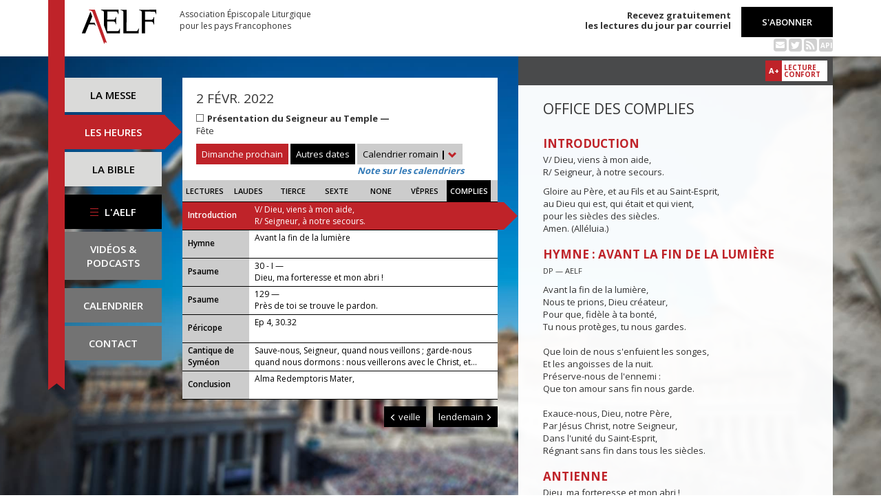

--- FILE ---
content_type: text/html; charset=UTF-8
request_url: https://www.aelf.org/2022-02-02/romain/complies
body_size: 6749
content:
<!DOCTYPE HTML>
<html lang="fr-FR">
    <head>
        <meta charset="UTF-8" />
        <meta name="viewport" content="width=device-width, initial-scale=1, maximum-scale=1" />
        <meta name="description" content="Office des complies du 2 févr. 2022 pour la zone « Calendrier romain » sur le site de l'Association Épiscopale Liturgique pour les pays Francophones." />
        <meta name="keywords" content="AELF, liturgie, catholique, rite, romain, laudes, tierce, sexte, none, vêpres, complies, office des lectures, évangile, traduction française, messe, Noël, Pâques, Pentecôte, Toussaint, Vierge, saints, apôtres, martyrs" />
                <title>AELF — Office des complies — 2 févr. 2022</title>
        <link rel="icon" type="image/x-icon" href="/favicon.ico" />
        <link href="https://fonts.googleapis.com/css?family=Open+Sans:300,400,600,700" rel="stylesheet" />

                                            <link rel="canonical" href="https://www.aelf.org/2022-02-02/romain/complies" />
        
        <meta property="og:site_name" content="AELF" />
        <meta property="og:description" content="Le site de l'Association épiscopale liturgique pour les pays francophones est le fournisseur officiel des textes en français pour la liturgie catholique." />
        <meta property="og:locale" content="fr_FR" />
        <meta property="og:type" content="article" />
        <meta property="og:url" content="https://aelf.org/2022-02-02/romain/complies" />
        <meta property="og:title" content="AELF — Office des complies — 2 févr. 2022" />
        <meta property="og:image" content="https://www.aelf.org/images/logo-big.png" />
                    <meta property="og:article:published_time" content="2021-09-16T11:08:19+02:00" />
            <meta property="og:article:modified_time" content="2021-09-16T11:08:19+02:00" />
                <!-- Google Tag Manager -->
        <script>(function(w,d,s,l,i){w[l]=w[l]||[];w[l].push({'gtm.start':
                    new Date().getTime(),event:'gtm.js'});var f=d.getElementsByTagName(s)[0],
                j=d.createElement(s),dl=l!='dataLayer'?'&l='+l:'';j.async=true;j.src=
                'https://www.googletagmanager.com/gtm.js?id='+i+dl;f.parentNode.insertBefore(j,f);
            })(window,document,'script','dataLayer','GTM-PKTWLD');</script>
        <!-- End Google Tag Manager -->
        <link rel="stylesheet" href="/build/front.129159f4.css">
            </head>
        
    
    <body class="front_offices easter-background">
    <!-- Google Tag Manager (noscript) -->
    <noscript><iframe src="https://www.googletagmanager.com/ns.html?id=GTM-PKTWLD"
                      height="0" width="0" style="display:none;visibility:hidden"></iframe></noscript>
    <!-- End Google Tag Manager (noscript) -->
                                                        <div class="menu-secondary-mobile">
                <ul>
                    <li class="menu-aelf">
                        <a href="/page/les-missions-de-laelf" class="" title="Accéder aux contenus de l'AELF">
                            L'AELF
                        </a>
                    </li>
                    <li>
                        <a href="/abonnement" title="Accéder à la page d'abonnement">
                            S'abonner
                        </a>
                    </li>
                    <li>
                        <a href="/calendrier/romain/2022/02" class="" title="Accéder au calendrier">Calendrier</a>
                    </li>
                    <li>
                        <a href="/contact" class="" title="Accéder à la page de contact">Contact</a>
                    </li>
                </ul>
                <button class="btn btn-default">
                    <div class="span-img">
                        <span></span>
                        <span></span>
                        <span></span>
                    </div>
                </button>
            </div>
            <header id="header_background">
                <div class="container">
                    <div id="header">
                        <div class="row">
                            <div class="col-sm-7 col-md-6">
                                <a href="/" title="Accéder à la page d'accueil"><img src="/images/logo-aelf-2016.svg" alt="Logo de l'AELF" /></a>
                                <h2>Association Épiscopale Liturgique<br class="only-desktop only-tablet"/> pour les pays Francophones</h2>
                            </div>
                            <div class="col-sm-5 col-md-6 text-right">
                                <p class="bold">Recevez gratuitement<br> les lectures du jour par courriel</p>
                                <a href="/abonnement" class="btn btn-default btn-aelf" title="Accéder à la page d'abonnement">S'abonner</a>
                                <br />
                                <div class="social links hidden-xs">
                                    <a href="/abonnement" class="text-black mailing" title="Accéder à la page d'abonnement" style="color: rgba(0, 0, 0, 0.2)"><i class="fa fa-envelope-square"></i></a>
                                    <span itemscope itemtype="https://schema.org/Organization">
                                        <link itemprop="url" href="https://www.aelf.org" />
                                        <a href="https://twitter.com/AELF_officiel" itemprop="sameAs" class="text-black twitter" title="Twitter" style="color: rgba(0, 0, 0, 0.2)" target="_blank"><i class="fa fa-twitter-square"></i></a>
                                    </span>
                                    <a href="//rss.aelf.org/" class="text-black rss" title="Accéder à la création et gestion des flux RSS" style="color: rgba(0, 0, 0, 0.2)"><i class="fa fa-rss-square"></i></a>
                                    <a href="//api.aelf.org/" class="text-black api" title="Accéder à la documentation de l'API">API</a>
                                </div>
                            </div>
                        </div>
                    </div>
                </div>
            </header>
            <ul id="menu-mobile" class="clearfix">
                <li>
                    <a href="/2022-02-02/romain/messe" class="" title="Accéder aux messes">La messe</a>
                </li>
                <li>
                    <a href="/2022-02-02/romain/lectures" class="active" title="Accéder à la liturgie des heures">Les heures</a>
                </li>
                <li>
                    <a href="/bible" class="" title="Accéder à la Bible">La Bible</a>
                </li>
            </ul>

            <div class="container" id="content">
                <div class="row">
                    <div class="col-sm-3 col-md-2">
                        <div class="sidebar-nav" id="menu">
                            <div class="navbar navbar-default" role="navigation">
                                <ul class="nav navbar-nav" id="sidenav01">
                                    <li><a href="/2022-02-02/romain/messe" class="" title="Accéder aux messes">La messe</a></li>
                                    <li><a href="/2022-02-02/romain/lectures" class="active" title="Accéder aux heures">Les heures</a></li>
                                    <li><a href="/bible" class="" title="Accéder à la Bible">La Bible</a></li>
                                    <li id="menu-aelf">
                                        <a href="/page/les-missions-de-laelf" class="" title="Accéder à la page AELF">
                                            <div class="span-img">
                                                <span></span>
                                                <span></span>
                                                <span></span>
                                            </div>
                                            L'AELF
                                        </a>
                                    </li>
                                    <li id="menu-podcast"><a href="/page/videos" title="Accéder à la page de vidéos">Vidéos &amp;<br> podcasts</a></li>
                                    <li id="menu-calendrier"><a href="/calendrier/romain/2022/02" class="" title="Accéder au calendrier">Calendrier</a></li>
                                    <li id="menu-contact"><a href="/contact" class="" title="Accéder à la page de contact">Contact</a></li>
                                </ul>
                            </div>
                        </div>
                    </div>
                                                                                        <div class="col-sm-9 col-md-5">
        <div class="block-summary" id="middle-col">
                            <div class="heading-day">
                        <h4 class="date">2 févr. 2022</h4>
    <p class="m-b-0">
                                            <span class="span-color color-blanc" title="Couleur liturgique : blanc"></span>
                        <strong>Présentation du Seigneur au Temple — </strong><br />
                                        Fête<br />
                    </p>
                                            <a href="/2026-01-04/romain/messe" class="btn btn-default btn-aelf btn-red m-t-10">Dimanche prochain</a>
                                        <div class="aelf-date-picker m-t-10">
                        <div id="myDatePicker"></div>
                        <a href="#" class="btn btn-default btn-aelf myDatePicker" id="myDatePickerButton">Autres dates</a>
                    </div>
                    <div class="m-t-10 inline-block">
                        <div class="dropdown">
                            <a href="#" class="dropdown-toggle" id="drop6" data-toggle="dropdown" role="button" aria-haspopup="true" aria-expanded="false"> Calendrier romain <span class="bold">|</span> <span class="glyphicon glyphicon-chevron-down" aria-hidden="true"></span> </a>
                            <ul class="dropdown-menu" id="menu3" aria-labelledby="drop6">
                                                                                                            <li><a href="/2022-02-02/afrique/complies">Afrique du Nord</a></li>
                                                                                                                                                <li><a href="/2022-02-02/belgique/complies">Belgique</a></li>
                                                                                                                                                <li><a href="/2022-02-02/canada/complies">Canada</a></li>
                                                                                                                                                <li><a href="/2022-02-02/france/complies">France</a></li>
                                                                                                                                                <li><a href="/2022-02-02/luxembourg/complies">Luxembourg</a></li>
                                                                                                                                                                                                                    <li><a href="/2022-02-02/suisse/complies">Suisse</a></li>
                                                                                                                                                <li><a href="/2022-02-02/monaco/complies">Monaco</a></li>
                                                                                                </ul>
                        </div><br/>
                        <a href="javascript:aboutCalendars()" class="about-calendars">Note sur les calendriers</a>
                    </div>
                    <div class="block-buttons-navigation only-tablet m-t-10">
                                                    <a href="/2022-02-01/romain/complies" title="Accéder aux offices de la veille" class="btn btn-default btn-aelf" style="margin-right: 3px;"><span class="glyphicon glyphicon-menu-left" aria-hidden="true"></span>&nbsp;veille</a>
                                                                            <a href="/2022-02-03/romain/complies" title="Accéder aux offices du lendemain" class="btn btn-default btn-aelf">lendemain&nbsp;<span class="glyphicon glyphicon-menu-right" aria-hidden="true"></span></a>
                                            </div>
                </div>
                <div class="heading-day-mobile">
                    <div class="aelf-date-picker">
                        <div id="myDatePickerMobile"></div>
                        <a href="#" class="btn btn-default btn-aelf myDatePicker" id="myDatePickerButtonMobile"><div class="pull-right"><span class="bold">|</span> <span class="glyphicon glyphicon-chevron-down" aria-hidden="true"></span></div><span class="light">Le</span> 2 févr. 2022</a>
                    </div>
                    <div class="dropdown hours-dropdown">
                        <button id="dLabel" type="button" data-toggle="dropdown" aria-haspopup="true" aria-expanded="false"><div class="pull-right"><span class="bold">|</span> <span class="glyphicon glyphicon-chevron-down" aria-hidden="true"></span></div>Office des complies</button>
                        <ul class="dropdown-menu" aria-labelledby="dLabel">
                            <li>
                                <a href="/2022-02-02/romain/lectures" title="Accéder à l'office des lectures">Lectures</a>
                            </li>
                            <li>
                                <a href="/2022-02-02/romain/laudes" title="Accéder à l'office des laudes">Laudes</a>
                            </li>
                            <li>
                                <a href="/2022-02-02/romain/tierce" title="Accéder à l'office de tierce">Tierce</a>
                            </li>
                            <li>
                                <a href="/2022-02-02/romain/sexte" title="Accéder à l'office de sexte">Sexte</a>
                            </li>
                            <li>
                                <a href="/2022-02-02/romain/none" title="Accéder à l'office de none">None</a>
                            </li>
                            <li>
                                <a href="/2022-02-02/romain/vepres" title="Accéder à l'office des vêpres">Vêpres</a>
                            </li>
                            <li>
                                <a href="/2022-02-02/romain/complies" title="Accéder à l'office des complies">Complies</a>
                            </li>
                        </ul>
                    </div>
                </div>
                        <ul class="hours-menu">
                <li>                        <a href="/2022-02-02/romain/lectures" title="Accéder à l'office des lectures">Lectures</a>
                                    </li>
                <li>                        <a href="/2022-02-02/romain/laudes" title="Accéder à l'office des laudes">Laudes</a>
                                    </li>
                <li>                        <a href="/2022-02-02/romain/tierce" title="Accéder à l'office de tierce">Tierce</a>
                                    </li>
                <li>                        <a href="/2022-02-02/romain/sexte" title="Accéder à l'office de sexte">Sexte</a>
                                    </li>
                <li>                        <a href="/2022-02-02/romain/none" title="Accéder à l'office de none">None</a>
                                    </li>
                <li>                        <a href="/2022-02-02/romain/vepres" title="Accéder à l'office des vêpres">Vêpres</a>
                                    </li>
                <li>                        <span>Complies</span>
                                    </li>
            </ul>
                            
    <ul class="blocks readings hours">
        <li>
            <a class="lecture_link clearfix" href="#office_introduction" title="Accéder à la lecture">
                <span class="subhead single-line">Introduction</span>
                <span class="title"><p>V/ Dieu, viens à mon aide,
        <br />R/ Seigneur, à notre secours.</p>...</span>
            </a>
        </li>
                    <li>
                <a class="lecture_link clearfix" href="#office_hymne" title="Accéder à la lecture">
                    <span class="subhead single-line">Hymne</span>
                    <span class="title">Avant la fin de la lumière</span>
                </a>
            </li>
                            <li>
                <a class="lecture_link clearfix" href="#office_psaume1" title="Accéder à la lecture">
                    <span class="subhead single-line">Psaume</span>
                    <span class="title">30 - I — <p>Dieu, ma forteresse et mon abri !</p></span>
                </a>
            </li>
                            <li>
                <a class="lecture_link clearfix" href="#office_psaume2" title="Accéder à la lecture">
                    <span class="subhead single-line">Psaume</span>
                    <span class="title">129 — <p>Près de toi se trouve le pardon.</p></span>
                </a>
            </li>
                            <li>
                <a class="lecture_link clearfix" href="#office_pericope" title="Accéder à la lecture">
                    <span class="subhead single-line">Péricope</span>
                    <span class="title">Ep 4, 30.32</span>
                </a>
            </li>
                <li>
            <a class="lecture_link clearfix" href="#office_cantique" title="Accéder à la lecture">
                <span class="subhead">Cantique de Syméon</span>
                <span class="title">Sauve-nous, Seigneur, quand nous veillons ; garde-nous quand nous dormons : nous veillerons avec le Christ, et...</span>
            </a>
        </li>
                    <li>
                <a class="lecture_link clearfix" href="#office_conclusion" title="Accéder à la lecture">
                    <span class="subhead single-line">Conclusion</span>
                    <span class="title">Alma Redemptoris Mater, </span>
                </a>
            </li>
            </ul>                    </div>
        <div class="block-buttons-navigation pull-right">
                            <a href="/2022-02-01/romain/complies" title="Accéder aux offices de la veille" class="btn btn-default btn-aelf"><span class="glyphicon glyphicon-menu-left" aria-hidden="true"></span>&nbsp;veille</a>
                                        <a href="/2022-02-03/romain/complies" title="Accéder aux offices du lendemain" class="btn btn-default btn-aelf">lendemain&nbsp;<span class="glyphicon glyphicon-menu-right" aria-hidden="true"></span></a>
                    </div>
            </div>
    <div class="col-sm-9 col-md-5 container-reading">
        <div class="container-toolbar">
            <div class="toolbar"></div>
        </div>
        <div class="block-single-reading" id="right-col">
            <h1>Office des complies</h1>
                                                
<div class="lecture" id="office_introduction">
    <h4>Introduction</h4>
    <p>V/ Dieu, viens à mon aide,
        <br />R/ Seigneur, à notre secours.</p>
        <p>Gloire au Père, et au Fils et au Saint-Esprit,
        <br/>au Dieu qui est, qui était et qui vient,
        <br/>pour les siècles des siècles.
        <br/>Amen. (Alléluia.)</p>
</div>

    
<div class="lecture" id="office_hymne">
    <h4>Hymne : Avant la fin de la lumière</h4>
    <p><small>DP — AELF</small></p>
    <p>Avant la fin de la lumière,<br />
Nous te prions, Dieu créateur,<br />
Pour que, fidèle à ta bonté,<br />
Tu nous protèges, tu nous gardes.<br /><br />
Que loin de nous s'enfuient les songes,<br />
Et les angoisses de la nuit.<br />
Préserve-nous de l'ennemi :<br />
Que ton amour sans fin nous garde.<br /><br />
Exauce-nous, Dieu, notre Père,<br />
Par Jésus Christ, notre Seigneur,<br />
Dans l'unité du Saint-Esprit,<br />
Régnant sans fin dans tous les siècles.</p>
</div>
    <div class="lecture" id="office_psaume1">
        <h4>Antienne</h4>
        <p>Dieu, ma forteresse et mon abri !</p>

        <h4>Psaume : 30 - I</h4>
        <p><span class="verse_number">2</span> En toi, Seigne<u>u</u>r, j'ai mon refuge ;<br />
garde-moi d'être humili<u>é</u> pour toujours.<br /><br />
Dans ta justice, l<u>i</u>bère-moi ;<br /><span class="verse_number">3</span> écoute, et vi<u>e</u>ns me délivrer.<br />
Sois le roch<u>e</u>r qui m'abrite,<br />
la maison fortifi<u>é</u>e qui me sauve.<br /><br /><span class="verse_number">4</span> Ma forteresse et mon r<u>o</u>c, c'est toi :<br />
pour l'honneur de ton nom, tu me gu<u>i</u>des et me conduis.<br /><span class="verse_number">5</span> Tu m'arraches au fil<u>e</u>t qu'ils m'ont tendu ;<br />
oui, c'est t<u>o</u>i mon abri.<br /><br /><span class="verse_number">6</span> En tes mains je rem<u>e</u>ts mon esprit ;<br />
tu me rachètes, Seigneur, Die<u>u</u> de vérité.<br /><span class="verse_number">7</span> Je hais les adorate<u>u</u>rs de faux dieux,<br />
et moi, je suis s<u>û</u>r du Seigneur.<br /><br /><span class="verse_number">8</span> Ton amour me fait dans<u>e</u>r de joie :<br />
tu vois ma misère et tu s<u>a</u>is ma détresse.<br /><span class="verse_number">9</span> Tu ne m'as pas livré aux m<u>a</u>ins de l'ennemi ;<br />
devant moi, tu as ouv<u>e</u>rt un passage.</p>
    </div>

    <div class="lecture" id="office_psaume2">
        <h4>Antienne</h4>
        <p>Près de toi se trouve le pardon.</p>

        <h4>Psaume : 129</h4>
        <span class="verse_number">1</span> Des profondeurs je crie vers t<u>o</u>i, Seigneur,<br /><span class="verse_number">2</span> Seigneur, éco<u>u</u>te mon appel ! *<br />Que ton oreille se f<u>a</u>sse attentive<br />au cr<u>i</u> de ma prière !<br /><br /><span class="verse_number">3</span> Si tu retiens les fa<u>u</u>tes, Seigneur,<br />Seigneur, qu<u>i</u> subsistera ? *<br /><span class="verse_number">4</span> Mais près de toi se tro<u>u</u>ve le pardon<br />pour que l’h<u>o</u>mme te craigne.<br /><br /><span class="verse_number">5</span> J’espère le Seigneur de to<u>u</u>te mon âme ; *<br />je l’espère, et j’att<u>e</u>nds sa parole.<br /><br /><span class="verse_number">6</span> Mon âme att<u>e</u>nd le Seigneur<br />plus qu’un veilleur ne gu<u>e</u>tte l’aurore. *<br />Plus qu’un veilleur ne gu<u>e</u>tte l’aurore,<br /><span class="verse_number">7</span> attends le Seigne<u>u</u>r, Israël.<br /><br />Oui, près du Seigne<u>u</u>r, est l’amour ;<br />près de lui, ab<u>o</u>nde le rachat. *<br /><span class="verse_number">8</span> C’est lui qui rachèter<u>a</u> Israël<br />de to<u>u</u>tes ses fautes.<br />
    </div>

    <div class="lecture" id="office_pericope">
        <h4 id="office_pericope">Parole de Dieu : Ep 4, 30.32</h4>
        En vue de votre délivrance, vous avez reçu en vous la marque du Saint-Esprit de Dieu : ne le contristez pas. Soyez entre vous pleins de générosité et de tendresse. Pardonnez-vous les uns aux autres, comme Dieu vous a pardonné dans le Christ.
    </div>

    <h4>Répons</h4>
<p>R/ En tes mains, Seigneur, je remets mon esprit.</p><br />

<p>V/ Tu vois ma misère, tu sais ma détresse. R/</p><br />
<p>Gloire au Père et au Fils et au Saint-Esprit. R/</p><br />

<div class="lecture" id="office_cantique">
    <h4>Antienne de Syméon</h4>
    <p>Sauve-nous, Seigneur, quand nous veillons ; garde-nous quand nous dormons : nous veillerons avec le Christ, et nous reposerons en paix.</p>

    <h4>Cantique de Syméon (Lc 2)</h4>
    <p><span class="verse_number">29</span> Maintenant, ô M<u>a</u>ître souverain, +<br />
tu peux laisser ton servite<u>u</u>r s'en aller<br />
en paix, sel<u>o</u>n ta parole.<br /><br /><span class="verse_number">30</span> Car mes yeux ont v<u>u</u> le salut<br /><span class="verse_number">31</span> que tu préparais à la f<u>a</u>ce des peuples :<br /><br /><span class="verse_number">32</span> lumière qui se rév<u>è</u>le aux nations<br />
et donne gloire à ton pe<u>u</u>ple Israël.</p>
</div>

<div class="lecture" id="office_conclusion">
    <h4>Oraison</h4>
    <p>Seigneur Jésus Christ, dont le joug est facile et le fardeau léger, nous venons remettre en tes mains le fardeau de ce jour, accorde-nous de trouver près de toi le repos. Toi qui règnes pour les siècles des siècles.</p>

    <h4>Bénédiction</h4>
    <p>Que Dieu, dans sa toute-puissance,<br />
éloigne de nous le mal,<br />
et nous tienne en sa bénédiction. Amen.</p>

            <h4>Hymne : Alma Redemptoris Mater, </h4>
        Alma Redemptoris Mater, <br />quæ pervia cæli porta manes, et stella maris, <br />succurre cadenti, surgere qui curat, populo : <br />tu quæ genuisti, natura mirante, <br />tuum sanctum Genitorem, <br />Virgo prius ac posterius, <br />Gabrielis ab ore sumens illud Ave, <br />peccatorum miserere.<br />
    </div>                    </div>
    </div>
                </div>
            </div>
        
<!--
        <footer id="footer" class="footer">
            <div class="container">
                <p class="text-center">© 2025 Association Épiscopale Liturgique pour les pays Francophones — <a href="/page/mentions-legales" title="Accéder aux mentions légales">Mentions légales</a> — <a href="https://twitter.com/aelf_officiel" title="Accéder au fil Twitter de l'AELF" target="_blank"><i class="fa fa-twitter"></i> Twitter</a> —  Réalisé par <a target="_blank" title="Cliquer-ici pour accéder au site de Spyrit" href="http://www.spyrit.net/" title="Accéder au site de SPYRIT">Spyrit</a>.</p>
            </div>
        </footer>
-->

        <script src="/build/front.ead14a80.js"></script>
            <script type="text/javascript">
    $(document).ready(function() {
        $('#myDatePickerButton').click(function() {
            if (!$('#myDatePicker').hasClass('hasDatepicker')) {
                $('#myDatePicker').datepicker({
                    dateFormat: 'yy-mm-dd',
                    defaultDate: new Date(2022, 2 - 1, 2),
                    duration: 'fast',
                    maxDate: new Date(2026, 7 - 1, 15),
                    minDate: new Date(2016, 1 - 1, 2),
                    onSelect: function(dateText) {
                        window.location = '/2001-01-01/romain/complies'.replace('2001-01-01', dateText) + (localStorage.getItem('logged') ? '?' + Math.random().toString(36).substring(7) : '');
                    },
                }).datepicker('show');
                return;
            }
            if ($('#myDatePicker').is(':visible')) {
                $('#myDatePicker').hide().datepicker('hide');
            } else {
                $('#myDatePicker').show().datepicker('show');
            }
        });


        if($(window).width() < 768)
        {
            $('#myDatePickerButtonMobile').click(function() {
                if (!$('#myDatePickerMobile').hasClass('hasDatepicker')) {
                    $('#myDatePickerMobile').datepicker({
                        dateFormat: 'yy-mm-dd',
                        defaultDate: new Date(2022, 2 - 1, 2),
                        duration: 'fast',
                        maxDate: new Date(2026, 7 - 1, 15),
                        minDate: new Date(2016, 1 - 1, 2),
                        onSelect: function(dateText) {
                            window.location = '/2001-01-01/romain/complies'.replace('2001-01-01', dateText) + (localStorage.getItem('logged') ? '?' + Math.random().toString(36).substring(7) : '');
                        },
                    }).datepicker('show');
                    return;
                }
                if ($('#myDatePickerMobile').is(':visible')) {
                    $('#myDatePickerMobile').hide().datepicker('hide');
                } else {
                    $('#myDatePickerMobile').show().datepicker('show');
                }
            });
        }
    });
</script>
                    <script>
              (function(i,s,o,g,r,a,m){i['GoogleAnalyticsObject']=r;i[r]=i[r]||function(){
              (i[r].q=i[r].q||[]).push(arguments)},i[r].l=1*new Date();a=s.createElement(o),
              m=s.getElementsByTagName(o)[0];a.async=1;a.src=g;m.parentNode.insertBefore(a,m)
              })(window,document,'script','https://www.google-analytics.com/analytics.js','ga');
              ga('create', 'UA-6492186-1', 'auto');
              ga('send', 'pageview');
            </script>
            <script defer src="https://static.cloudflareinsights.com/beacon.min.js/vcd15cbe7772f49c399c6a5babf22c1241717689176015" integrity="sha512-ZpsOmlRQV6y907TI0dKBHq9Md29nnaEIPlkf84rnaERnq6zvWvPUqr2ft8M1aS28oN72PdrCzSjY4U6VaAw1EQ==" data-cf-beacon='{"version":"2024.11.0","token":"a48d8537a354417fa822babb9290825b","r":1,"server_timing":{"name":{"cfCacheStatus":true,"cfEdge":true,"cfExtPri":true,"cfL4":true,"cfOrigin":true,"cfSpeedBrain":true},"location_startswith":null}}' crossorigin="anonymous"></script>
</body>
</html>
